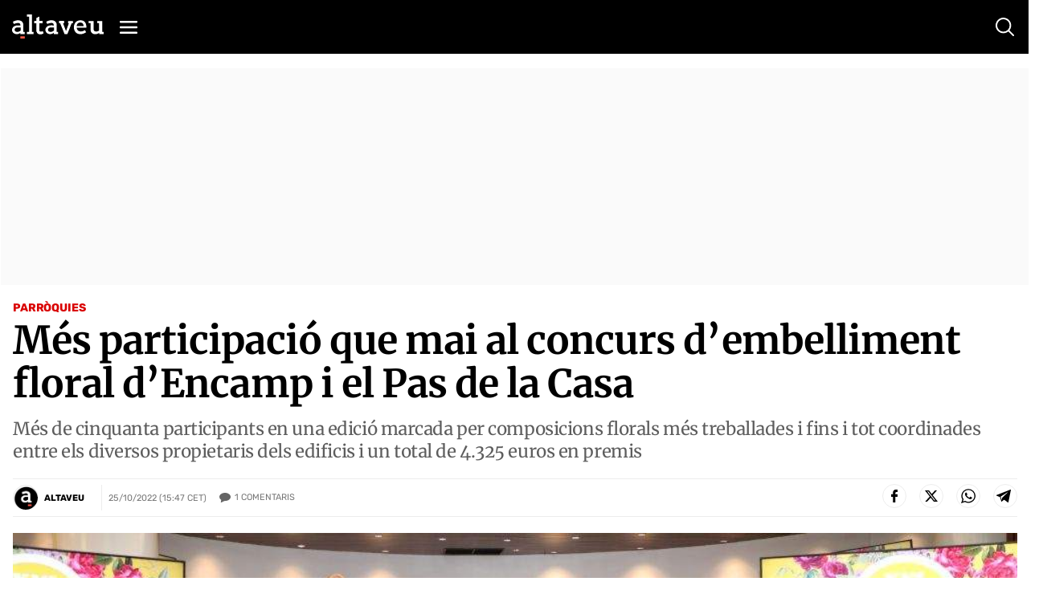

--- FILE ---
content_type: text/html; charset=utf-8
request_url: https://www.google.com/recaptcha/api2/anchor?ar=1&k=6Lei0OUUAAAAAEYVQT4WBvUw6QpnX7iQv47QGJe-&co=aHR0cHM6Ly93d3cuYWx0YXZldS5jb206NDQz&hl=en&v=PoyoqOPhxBO7pBk68S4YbpHZ&size=normal&anchor-ms=20000&execute-ms=30000&cb=vjf52jwl29jd
body_size: 49431
content:
<!DOCTYPE HTML><html dir="ltr" lang="en"><head><meta http-equiv="Content-Type" content="text/html; charset=UTF-8">
<meta http-equiv="X-UA-Compatible" content="IE=edge">
<title>reCAPTCHA</title>
<style type="text/css">
/* cyrillic-ext */
@font-face {
  font-family: 'Roboto';
  font-style: normal;
  font-weight: 400;
  font-stretch: 100%;
  src: url(//fonts.gstatic.com/s/roboto/v48/KFO7CnqEu92Fr1ME7kSn66aGLdTylUAMa3GUBHMdazTgWw.woff2) format('woff2');
  unicode-range: U+0460-052F, U+1C80-1C8A, U+20B4, U+2DE0-2DFF, U+A640-A69F, U+FE2E-FE2F;
}
/* cyrillic */
@font-face {
  font-family: 'Roboto';
  font-style: normal;
  font-weight: 400;
  font-stretch: 100%;
  src: url(//fonts.gstatic.com/s/roboto/v48/KFO7CnqEu92Fr1ME7kSn66aGLdTylUAMa3iUBHMdazTgWw.woff2) format('woff2');
  unicode-range: U+0301, U+0400-045F, U+0490-0491, U+04B0-04B1, U+2116;
}
/* greek-ext */
@font-face {
  font-family: 'Roboto';
  font-style: normal;
  font-weight: 400;
  font-stretch: 100%;
  src: url(//fonts.gstatic.com/s/roboto/v48/KFO7CnqEu92Fr1ME7kSn66aGLdTylUAMa3CUBHMdazTgWw.woff2) format('woff2');
  unicode-range: U+1F00-1FFF;
}
/* greek */
@font-face {
  font-family: 'Roboto';
  font-style: normal;
  font-weight: 400;
  font-stretch: 100%;
  src: url(//fonts.gstatic.com/s/roboto/v48/KFO7CnqEu92Fr1ME7kSn66aGLdTylUAMa3-UBHMdazTgWw.woff2) format('woff2');
  unicode-range: U+0370-0377, U+037A-037F, U+0384-038A, U+038C, U+038E-03A1, U+03A3-03FF;
}
/* math */
@font-face {
  font-family: 'Roboto';
  font-style: normal;
  font-weight: 400;
  font-stretch: 100%;
  src: url(//fonts.gstatic.com/s/roboto/v48/KFO7CnqEu92Fr1ME7kSn66aGLdTylUAMawCUBHMdazTgWw.woff2) format('woff2');
  unicode-range: U+0302-0303, U+0305, U+0307-0308, U+0310, U+0312, U+0315, U+031A, U+0326-0327, U+032C, U+032F-0330, U+0332-0333, U+0338, U+033A, U+0346, U+034D, U+0391-03A1, U+03A3-03A9, U+03B1-03C9, U+03D1, U+03D5-03D6, U+03F0-03F1, U+03F4-03F5, U+2016-2017, U+2034-2038, U+203C, U+2040, U+2043, U+2047, U+2050, U+2057, U+205F, U+2070-2071, U+2074-208E, U+2090-209C, U+20D0-20DC, U+20E1, U+20E5-20EF, U+2100-2112, U+2114-2115, U+2117-2121, U+2123-214F, U+2190, U+2192, U+2194-21AE, U+21B0-21E5, U+21F1-21F2, U+21F4-2211, U+2213-2214, U+2216-22FF, U+2308-230B, U+2310, U+2319, U+231C-2321, U+2336-237A, U+237C, U+2395, U+239B-23B7, U+23D0, U+23DC-23E1, U+2474-2475, U+25AF, U+25B3, U+25B7, U+25BD, U+25C1, U+25CA, U+25CC, U+25FB, U+266D-266F, U+27C0-27FF, U+2900-2AFF, U+2B0E-2B11, U+2B30-2B4C, U+2BFE, U+3030, U+FF5B, U+FF5D, U+1D400-1D7FF, U+1EE00-1EEFF;
}
/* symbols */
@font-face {
  font-family: 'Roboto';
  font-style: normal;
  font-weight: 400;
  font-stretch: 100%;
  src: url(//fonts.gstatic.com/s/roboto/v48/KFO7CnqEu92Fr1ME7kSn66aGLdTylUAMaxKUBHMdazTgWw.woff2) format('woff2');
  unicode-range: U+0001-000C, U+000E-001F, U+007F-009F, U+20DD-20E0, U+20E2-20E4, U+2150-218F, U+2190, U+2192, U+2194-2199, U+21AF, U+21E6-21F0, U+21F3, U+2218-2219, U+2299, U+22C4-22C6, U+2300-243F, U+2440-244A, U+2460-24FF, U+25A0-27BF, U+2800-28FF, U+2921-2922, U+2981, U+29BF, U+29EB, U+2B00-2BFF, U+4DC0-4DFF, U+FFF9-FFFB, U+10140-1018E, U+10190-1019C, U+101A0, U+101D0-101FD, U+102E0-102FB, U+10E60-10E7E, U+1D2C0-1D2D3, U+1D2E0-1D37F, U+1F000-1F0FF, U+1F100-1F1AD, U+1F1E6-1F1FF, U+1F30D-1F30F, U+1F315, U+1F31C, U+1F31E, U+1F320-1F32C, U+1F336, U+1F378, U+1F37D, U+1F382, U+1F393-1F39F, U+1F3A7-1F3A8, U+1F3AC-1F3AF, U+1F3C2, U+1F3C4-1F3C6, U+1F3CA-1F3CE, U+1F3D4-1F3E0, U+1F3ED, U+1F3F1-1F3F3, U+1F3F5-1F3F7, U+1F408, U+1F415, U+1F41F, U+1F426, U+1F43F, U+1F441-1F442, U+1F444, U+1F446-1F449, U+1F44C-1F44E, U+1F453, U+1F46A, U+1F47D, U+1F4A3, U+1F4B0, U+1F4B3, U+1F4B9, U+1F4BB, U+1F4BF, U+1F4C8-1F4CB, U+1F4D6, U+1F4DA, U+1F4DF, U+1F4E3-1F4E6, U+1F4EA-1F4ED, U+1F4F7, U+1F4F9-1F4FB, U+1F4FD-1F4FE, U+1F503, U+1F507-1F50B, U+1F50D, U+1F512-1F513, U+1F53E-1F54A, U+1F54F-1F5FA, U+1F610, U+1F650-1F67F, U+1F687, U+1F68D, U+1F691, U+1F694, U+1F698, U+1F6AD, U+1F6B2, U+1F6B9-1F6BA, U+1F6BC, U+1F6C6-1F6CF, U+1F6D3-1F6D7, U+1F6E0-1F6EA, U+1F6F0-1F6F3, U+1F6F7-1F6FC, U+1F700-1F7FF, U+1F800-1F80B, U+1F810-1F847, U+1F850-1F859, U+1F860-1F887, U+1F890-1F8AD, U+1F8B0-1F8BB, U+1F8C0-1F8C1, U+1F900-1F90B, U+1F93B, U+1F946, U+1F984, U+1F996, U+1F9E9, U+1FA00-1FA6F, U+1FA70-1FA7C, U+1FA80-1FA89, U+1FA8F-1FAC6, U+1FACE-1FADC, U+1FADF-1FAE9, U+1FAF0-1FAF8, U+1FB00-1FBFF;
}
/* vietnamese */
@font-face {
  font-family: 'Roboto';
  font-style: normal;
  font-weight: 400;
  font-stretch: 100%;
  src: url(//fonts.gstatic.com/s/roboto/v48/KFO7CnqEu92Fr1ME7kSn66aGLdTylUAMa3OUBHMdazTgWw.woff2) format('woff2');
  unicode-range: U+0102-0103, U+0110-0111, U+0128-0129, U+0168-0169, U+01A0-01A1, U+01AF-01B0, U+0300-0301, U+0303-0304, U+0308-0309, U+0323, U+0329, U+1EA0-1EF9, U+20AB;
}
/* latin-ext */
@font-face {
  font-family: 'Roboto';
  font-style: normal;
  font-weight: 400;
  font-stretch: 100%;
  src: url(//fonts.gstatic.com/s/roboto/v48/KFO7CnqEu92Fr1ME7kSn66aGLdTylUAMa3KUBHMdazTgWw.woff2) format('woff2');
  unicode-range: U+0100-02BA, U+02BD-02C5, U+02C7-02CC, U+02CE-02D7, U+02DD-02FF, U+0304, U+0308, U+0329, U+1D00-1DBF, U+1E00-1E9F, U+1EF2-1EFF, U+2020, U+20A0-20AB, U+20AD-20C0, U+2113, U+2C60-2C7F, U+A720-A7FF;
}
/* latin */
@font-face {
  font-family: 'Roboto';
  font-style: normal;
  font-weight: 400;
  font-stretch: 100%;
  src: url(//fonts.gstatic.com/s/roboto/v48/KFO7CnqEu92Fr1ME7kSn66aGLdTylUAMa3yUBHMdazQ.woff2) format('woff2');
  unicode-range: U+0000-00FF, U+0131, U+0152-0153, U+02BB-02BC, U+02C6, U+02DA, U+02DC, U+0304, U+0308, U+0329, U+2000-206F, U+20AC, U+2122, U+2191, U+2193, U+2212, U+2215, U+FEFF, U+FFFD;
}
/* cyrillic-ext */
@font-face {
  font-family: 'Roboto';
  font-style: normal;
  font-weight: 500;
  font-stretch: 100%;
  src: url(//fonts.gstatic.com/s/roboto/v48/KFO7CnqEu92Fr1ME7kSn66aGLdTylUAMa3GUBHMdazTgWw.woff2) format('woff2');
  unicode-range: U+0460-052F, U+1C80-1C8A, U+20B4, U+2DE0-2DFF, U+A640-A69F, U+FE2E-FE2F;
}
/* cyrillic */
@font-face {
  font-family: 'Roboto';
  font-style: normal;
  font-weight: 500;
  font-stretch: 100%;
  src: url(//fonts.gstatic.com/s/roboto/v48/KFO7CnqEu92Fr1ME7kSn66aGLdTylUAMa3iUBHMdazTgWw.woff2) format('woff2');
  unicode-range: U+0301, U+0400-045F, U+0490-0491, U+04B0-04B1, U+2116;
}
/* greek-ext */
@font-face {
  font-family: 'Roboto';
  font-style: normal;
  font-weight: 500;
  font-stretch: 100%;
  src: url(//fonts.gstatic.com/s/roboto/v48/KFO7CnqEu92Fr1ME7kSn66aGLdTylUAMa3CUBHMdazTgWw.woff2) format('woff2');
  unicode-range: U+1F00-1FFF;
}
/* greek */
@font-face {
  font-family: 'Roboto';
  font-style: normal;
  font-weight: 500;
  font-stretch: 100%;
  src: url(//fonts.gstatic.com/s/roboto/v48/KFO7CnqEu92Fr1ME7kSn66aGLdTylUAMa3-UBHMdazTgWw.woff2) format('woff2');
  unicode-range: U+0370-0377, U+037A-037F, U+0384-038A, U+038C, U+038E-03A1, U+03A3-03FF;
}
/* math */
@font-face {
  font-family: 'Roboto';
  font-style: normal;
  font-weight: 500;
  font-stretch: 100%;
  src: url(//fonts.gstatic.com/s/roboto/v48/KFO7CnqEu92Fr1ME7kSn66aGLdTylUAMawCUBHMdazTgWw.woff2) format('woff2');
  unicode-range: U+0302-0303, U+0305, U+0307-0308, U+0310, U+0312, U+0315, U+031A, U+0326-0327, U+032C, U+032F-0330, U+0332-0333, U+0338, U+033A, U+0346, U+034D, U+0391-03A1, U+03A3-03A9, U+03B1-03C9, U+03D1, U+03D5-03D6, U+03F0-03F1, U+03F4-03F5, U+2016-2017, U+2034-2038, U+203C, U+2040, U+2043, U+2047, U+2050, U+2057, U+205F, U+2070-2071, U+2074-208E, U+2090-209C, U+20D0-20DC, U+20E1, U+20E5-20EF, U+2100-2112, U+2114-2115, U+2117-2121, U+2123-214F, U+2190, U+2192, U+2194-21AE, U+21B0-21E5, U+21F1-21F2, U+21F4-2211, U+2213-2214, U+2216-22FF, U+2308-230B, U+2310, U+2319, U+231C-2321, U+2336-237A, U+237C, U+2395, U+239B-23B7, U+23D0, U+23DC-23E1, U+2474-2475, U+25AF, U+25B3, U+25B7, U+25BD, U+25C1, U+25CA, U+25CC, U+25FB, U+266D-266F, U+27C0-27FF, U+2900-2AFF, U+2B0E-2B11, U+2B30-2B4C, U+2BFE, U+3030, U+FF5B, U+FF5D, U+1D400-1D7FF, U+1EE00-1EEFF;
}
/* symbols */
@font-face {
  font-family: 'Roboto';
  font-style: normal;
  font-weight: 500;
  font-stretch: 100%;
  src: url(//fonts.gstatic.com/s/roboto/v48/KFO7CnqEu92Fr1ME7kSn66aGLdTylUAMaxKUBHMdazTgWw.woff2) format('woff2');
  unicode-range: U+0001-000C, U+000E-001F, U+007F-009F, U+20DD-20E0, U+20E2-20E4, U+2150-218F, U+2190, U+2192, U+2194-2199, U+21AF, U+21E6-21F0, U+21F3, U+2218-2219, U+2299, U+22C4-22C6, U+2300-243F, U+2440-244A, U+2460-24FF, U+25A0-27BF, U+2800-28FF, U+2921-2922, U+2981, U+29BF, U+29EB, U+2B00-2BFF, U+4DC0-4DFF, U+FFF9-FFFB, U+10140-1018E, U+10190-1019C, U+101A0, U+101D0-101FD, U+102E0-102FB, U+10E60-10E7E, U+1D2C0-1D2D3, U+1D2E0-1D37F, U+1F000-1F0FF, U+1F100-1F1AD, U+1F1E6-1F1FF, U+1F30D-1F30F, U+1F315, U+1F31C, U+1F31E, U+1F320-1F32C, U+1F336, U+1F378, U+1F37D, U+1F382, U+1F393-1F39F, U+1F3A7-1F3A8, U+1F3AC-1F3AF, U+1F3C2, U+1F3C4-1F3C6, U+1F3CA-1F3CE, U+1F3D4-1F3E0, U+1F3ED, U+1F3F1-1F3F3, U+1F3F5-1F3F7, U+1F408, U+1F415, U+1F41F, U+1F426, U+1F43F, U+1F441-1F442, U+1F444, U+1F446-1F449, U+1F44C-1F44E, U+1F453, U+1F46A, U+1F47D, U+1F4A3, U+1F4B0, U+1F4B3, U+1F4B9, U+1F4BB, U+1F4BF, U+1F4C8-1F4CB, U+1F4D6, U+1F4DA, U+1F4DF, U+1F4E3-1F4E6, U+1F4EA-1F4ED, U+1F4F7, U+1F4F9-1F4FB, U+1F4FD-1F4FE, U+1F503, U+1F507-1F50B, U+1F50D, U+1F512-1F513, U+1F53E-1F54A, U+1F54F-1F5FA, U+1F610, U+1F650-1F67F, U+1F687, U+1F68D, U+1F691, U+1F694, U+1F698, U+1F6AD, U+1F6B2, U+1F6B9-1F6BA, U+1F6BC, U+1F6C6-1F6CF, U+1F6D3-1F6D7, U+1F6E0-1F6EA, U+1F6F0-1F6F3, U+1F6F7-1F6FC, U+1F700-1F7FF, U+1F800-1F80B, U+1F810-1F847, U+1F850-1F859, U+1F860-1F887, U+1F890-1F8AD, U+1F8B0-1F8BB, U+1F8C0-1F8C1, U+1F900-1F90B, U+1F93B, U+1F946, U+1F984, U+1F996, U+1F9E9, U+1FA00-1FA6F, U+1FA70-1FA7C, U+1FA80-1FA89, U+1FA8F-1FAC6, U+1FACE-1FADC, U+1FADF-1FAE9, U+1FAF0-1FAF8, U+1FB00-1FBFF;
}
/* vietnamese */
@font-face {
  font-family: 'Roboto';
  font-style: normal;
  font-weight: 500;
  font-stretch: 100%;
  src: url(//fonts.gstatic.com/s/roboto/v48/KFO7CnqEu92Fr1ME7kSn66aGLdTylUAMa3OUBHMdazTgWw.woff2) format('woff2');
  unicode-range: U+0102-0103, U+0110-0111, U+0128-0129, U+0168-0169, U+01A0-01A1, U+01AF-01B0, U+0300-0301, U+0303-0304, U+0308-0309, U+0323, U+0329, U+1EA0-1EF9, U+20AB;
}
/* latin-ext */
@font-face {
  font-family: 'Roboto';
  font-style: normal;
  font-weight: 500;
  font-stretch: 100%;
  src: url(//fonts.gstatic.com/s/roboto/v48/KFO7CnqEu92Fr1ME7kSn66aGLdTylUAMa3KUBHMdazTgWw.woff2) format('woff2');
  unicode-range: U+0100-02BA, U+02BD-02C5, U+02C7-02CC, U+02CE-02D7, U+02DD-02FF, U+0304, U+0308, U+0329, U+1D00-1DBF, U+1E00-1E9F, U+1EF2-1EFF, U+2020, U+20A0-20AB, U+20AD-20C0, U+2113, U+2C60-2C7F, U+A720-A7FF;
}
/* latin */
@font-face {
  font-family: 'Roboto';
  font-style: normal;
  font-weight: 500;
  font-stretch: 100%;
  src: url(//fonts.gstatic.com/s/roboto/v48/KFO7CnqEu92Fr1ME7kSn66aGLdTylUAMa3yUBHMdazQ.woff2) format('woff2');
  unicode-range: U+0000-00FF, U+0131, U+0152-0153, U+02BB-02BC, U+02C6, U+02DA, U+02DC, U+0304, U+0308, U+0329, U+2000-206F, U+20AC, U+2122, U+2191, U+2193, U+2212, U+2215, U+FEFF, U+FFFD;
}
/* cyrillic-ext */
@font-face {
  font-family: 'Roboto';
  font-style: normal;
  font-weight: 900;
  font-stretch: 100%;
  src: url(//fonts.gstatic.com/s/roboto/v48/KFO7CnqEu92Fr1ME7kSn66aGLdTylUAMa3GUBHMdazTgWw.woff2) format('woff2');
  unicode-range: U+0460-052F, U+1C80-1C8A, U+20B4, U+2DE0-2DFF, U+A640-A69F, U+FE2E-FE2F;
}
/* cyrillic */
@font-face {
  font-family: 'Roboto';
  font-style: normal;
  font-weight: 900;
  font-stretch: 100%;
  src: url(//fonts.gstatic.com/s/roboto/v48/KFO7CnqEu92Fr1ME7kSn66aGLdTylUAMa3iUBHMdazTgWw.woff2) format('woff2');
  unicode-range: U+0301, U+0400-045F, U+0490-0491, U+04B0-04B1, U+2116;
}
/* greek-ext */
@font-face {
  font-family: 'Roboto';
  font-style: normal;
  font-weight: 900;
  font-stretch: 100%;
  src: url(//fonts.gstatic.com/s/roboto/v48/KFO7CnqEu92Fr1ME7kSn66aGLdTylUAMa3CUBHMdazTgWw.woff2) format('woff2');
  unicode-range: U+1F00-1FFF;
}
/* greek */
@font-face {
  font-family: 'Roboto';
  font-style: normal;
  font-weight: 900;
  font-stretch: 100%;
  src: url(//fonts.gstatic.com/s/roboto/v48/KFO7CnqEu92Fr1ME7kSn66aGLdTylUAMa3-UBHMdazTgWw.woff2) format('woff2');
  unicode-range: U+0370-0377, U+037A-037F, U+0384-038A, U+038C, U+038E-03A1, U+03A3-03FF;
}
/* math */
@font-face {
  font-family: 'Roboto';
  font-style: normal;
  font-weight: 900;
  font-stretch: 100%;
  src: url(//fonts.gstatic.com/s/roboto/v48/KFO7CnqEu92Fr1ME7kSn66aGLdTylUAMawCUBHMdazTgWw.woff2) format('woff2');
  unicode-range: U+0302-0303, U+0305, U+0307-0308, U+0310, U+0312, U+0315, U+031A, U+0326-0327, U+032C, U+032F-0330, U+0332-0333, U+0338, U+033A, U+0346, U+034D, U+0391-03A1, U+03A3-03A9, U+03B1-03C9, U+03D1, U+03D5-03D6, U+03F0-03F1, U+03F4-03F5, U+2016-2017, U+2034-2038, U+203C, U+2040, U+2043, U+2047, U+2050, U+2057, U+205F, U+2070-2071, U+2074-208E, U+2090-209C, U+20D0-20DC, U+20E1, U+20E5-20EF, U+2100-2112, U+2114-2115, U+2117-2121, U+2123-214F, U+2190, U+2192, U+2194-21AE, U+21B0-21E5, U+21F1-21F2, U+21F4-2211, U+2213-2214, U+2216-22FF, U+2308-230B, U+2310, U+2319, U+231C-2321, U+2336-237A, U+237C, U+2395, U+239B-23B7, U+23D0, U+23DC-23E1, U+2474-2475, U+25AF, U+25B3, U+25B7, U+25BD, U+25C1, U+25CA, U+25CC, U+25FB, U+266D-266F, U+27C0-27FF, U+2900-2AFF, U+2B0E-2B11, U+2B30-2B4C, U+2BFE, U+3030, U+FF5B, U+FF5D, U+1D400-1D7FF, U+1EE00-1EEFF;
}
/* symbols */
@font-face {
  font-family: 'Roboto';
  font-style: normal;
  font-weight: 900;
  font-stretch: 100%;
  src: url(//fonts.gstatic.com/s/roboto/v48/KFO7CnqEu92Fr1ME7kSn66aGLdTylUAMaxKUBHMdazTgWw.woff2) format('woff2');
  unicode-range: U+0001-000C, U+000E-001F, U+007F-009F, U+20DD-20E0, U+20E2-20E4, U+2150-218F, U+2190, U+2192, U+2194-2199, U+21AF, U+21E6-21F0, U+21F3, U+2218-2219, U+2299, U+22C4-22C6, U+2300-243F, U+2440-244A, U+2460-24FF, U+25A0-27BF, U+2800-28FF, U+2921-2922, U+2981, U+29BF, U+29EB, U+2B00-2BFF, U+4DC0-4DFF, U+FFF9-FFFB, U+10140-1018E, U+10190-1019C, U+101A0, U+101D0-101FD, U+102E0-102FB, U+10E60-10E7E, U+1D2C0-1D2D3, U+1D2E0-1D37F, U+1F000-1F0FF, U+1F100-1F1AD, U+1F1E6-1F1FF, U+1F30D-1F30F, U+1F315, U+1F31C, U+1F31E, U+1F320-1F32C, U+1F336, U+1F378, U+1F37D, U+1F382, U+1F393-1F39F, U+1F3A7-1F3A8, U+1F3AC-1F3AF, U+1F3C2, U+1F3C4-1F3C6, U+1F3CA-1F3CE, U+1F3D4-1F3E0, U+1F3ED, U+1F3F1-1F3F3, U+1F3F5-1F3F7, U+1F408, U+1F415, U+1F41F, U+1F426, U+1F43F, U+1F441-1F442, U+1F444, U+1F446-1F449, U+1F44C-1F44E, U+1F453, U+1F46A, U+1F47D, U+1F4A3, U+1F4B0, U+1F4B3, U+1F4B9, U+1F4BB, U+1F4BF, U+1F4C8-1F4CB, U+1F4D6, U+1F4DA, U+1F4DF, U+1F4E3-1F4E6, U+1F4EA-1F4ED, U+1F4F7, U+1F4F9-1F4FB, U+1F4FD-1F4FE, U+1F503, U+1F507-1F50B, U+1F50D, U+1F512-1F513, U+1F53E-1F54A, U+1F54F-1F5FA, U+1F610, U+1F650-1F67F, U+1F687, U+1F68D, U+1F691, U+1F694, U+1F698, U+1F6AD, U+1F6B2, U+1F6B9-1F6BA, U+1F6BC, U+1F6C6-1F6CF, U+1F6D3-1F6D7, U+1F6E0-1F6EA, U+1F6F0-1F6F3, U+1F6F7-1F6FC, U+1F700-1F7FF, U+1F800-1F80B, U+1F810-1F847, U+1F850-1F859, U+1F860-1F887, U+1F890-1F8AD, U+1F8B0-1F8BB, U+1F8C0-1F8C1, U+1F900-1F90B, U+1F93B, U+1F946, U+1F984, U+1F996, U+1F9E9, U+1FA00-1FA6F, U+1FA70-1FA7C, U+1FA80-1FA89, U+1FA8F-1FAC6, U+1FACE-1FADC, U+1FADF-1FAE9, U+1FAF0-1FAF8, U+1FB00-1FBFF;
}
/* vietnamese */
@font-face {
  font-family: 'Roboto';
  font-style: normal;
  font-weight: 900;
  font-stretch: 100%;
  src: url(//fonts.gstatic.com/s/roboto/v48/KFO7CnqEu92Fr1ME7kSn66aGLdTylUAMa3OUBHMdazTgWw.woff2) format('woff2');
  unicode-range: U+0102-0103, U+0110-0111, U+0128-0129, U+0168-0169, U+01A0-01A1, U+01AF-01B0, U+0300-0301, U+0303-0304, U+0308-0309, U+0323, U+0329, U+1EA0-1EF9, U+20AB;
}
/* latin-ext */
@font-face {
  font-family: 'Roboto';
  font-style: normal;
  font-weight: 900;
  font-stretch: 100%;
  src: url(//fonts.gstatic.com/s/roboto/v48/KFO7CnqEu92Fr1ME7kSn66aGLdTylUAMa3KUBHMdazTgWw.woff2) format('woff2');
  unicode-range: U+0100-02BA, U+02BD-02C5, U+02C7-02CC, U+02CE-02D7, U+02DD-02FF, U+0304, U+0308, U+0329, U+1D00-1DBF, U+1E00-1E9F, U+1EF2-1EFF, U+2020, U+20A0-20AB, U+20AD-20C0, U+2113, U+2C60-2C7F, U+A720-A7FF;
}
/* latin */
@font-face {
  font-family: 'Roboto';
  font-style: normal;
  font-weight: 900;
  font-stretch: 100%;
  src: url(//fonts.gstatic.com/s/roboto/v48/KFO7CnqEu92Fr1ME7kSn66aGLdTylUAMa3yUBHMdazQ.woff2) format('woff2');
  unicode-range: U+0000-00FF, U+0131, U+0152-0153, U+02BB-02BC, U+02C6, U+02DA, U+02DC, U+0304, U+0308, U+0329, U+2000-206F, U+20AC, U+2122, U+2191, U+2193, U+2212, U+2215, U+FEFF, U+FFFD;
}

</style>
<link rel="stylesheet" type="text/css" href="https://www.gstatic.com/recaptcha/releases/PoyoqOPhxBO7pBk68S4YbpHZ/styles__ltr.css">
<script nonce="i71Sm89jOYr3EEpkbfLuQg" type="text/javascript">window['__recaptcha_api'] = 'https://www.google.com/recaptcha/api2/';</script>
<script type="text/javascript" src="https://www.gstatic.com/recaptcha/releases/PoyoqOPhxBO7pBk68S4YbpHZ/recaptcha__en.js" nonce="i71Sm89jOYr3EEpkbfLuQg">
      
    </script></head>
<body><div id="rc-anchor-alert" class="rc-anchor-alert"></div>
<input type="hidden" id="recaptcha-token" value="[base64]">
<script type="text/javascript" nonce="i71Sm89jOYr3EEpkbfLuQg">
      recaptcha.anchor.Main.init("[\x22ainput\x22,[\x22bgdata\x22,\x22\x22,\[base64]/[base64]/[base64]/[base64]/[base64]/UltsKytdPUU6KEU8MjA0OD9SW2wrK109RT4+NnwxOTI6KChFJjY0NTEyKT09NTUyOTYmJk0rMTxjLmxlbmd0aCYmKGMuY2hhckNvZGVBdChNKzEpJjY0NTEyKT09NTYzMjA/[base64]/[base64]/[base64]/[base64]/[base64]/[base64]/[base64]\x22,\[base64]\x22,\x22bkpRw7bDrsKkb0EtW8OZwqYXw4oFw4Q2Ai5FTyMQAcKqQMOXwrrDtcKpwo/Cu1zDq8OHFcKfO8KhEcKTw7bDmcKcw5jClS7CmRkPJV9WVE/DlMOMe8OjIsKAHsKgwoMwCnxSblPCmw/CjFRMwozDum5+dMKtwr/[base64]/Dq3Evw7PCs8KwwppfwqRSJcOOw6/Cp8KrBsONGsK4worCvcK2w4hzw4TCncK/w7tsdcK+Z8OhJcO8w7TCn07CvcO7NCzDtUHCqlw0wrjCjMKkKcODwpUzwrkkIlYvwqoFBcKjw44NNVMDwoEgwoPDt1jCn8KePnwSw5XCqSpmGMOUwr/[base64]/DlhzDj3kzKsOWFTLDksOAwojCgnkgwo3DnwR+B8ORJHszQFLChMKWwqZERyLDjMO4wrjCscK7w7YpwrHDu8ORw6/[base64]/DtsKOwopiwohYAnjDnsKywrUsIEIAIMKEw6vDucKOCsOgMMKWw4cdGMOfw6nDhsO2MiZcw6DClQlxXih4w4vCscOoDsK3cifDl39OwrpgAFfCjcO2w5liej5hVMOywotCU8KjAMKtwrNOw75/SzfCsGQCwpnDtMKTa24Rw5MRwpQdWcKUw6zCklLDp8OnX8O/woPCmEcqGC/Du8OewoLCuUPDvkEDw70UFm7ChsOkwr4Yb8ObdsKkC297w7vDrmwlw7xyV1/DqMOpHUZEwoVnwoLCn8OWw61JwpjCiMOvYMKZw6slRT10ORVyWMKZI8K2woY/wr08w5t2fsO/TiBGGzsZw4rCqhfDt8OWPjkwYlFEw7bCiHttXxt3ImrDvFfCizEqYGMAwoPDvX/CiB54U0wkTUAHOsKow5caIgXCi8Oyw7J0wpA7ZMKFLcOwFwBrP8O/wo5+w49Iw4LCgcOuQcOsNHbDgMO7BcK8wrHCsRhtw5jDvWrCmirCs8OAw5rDsMOrwq8Sw6gVJUsbwqkPIgUjwpfDhsOJdsK/w47Cv8KMw6c1J8K6PhBdw60fAcKYw6kQw7pYccKQwrlGw4QhwrzCpMKmKyvDgynCscOQw6XDllVEAMKYw5/DqSsJNEfDn3cxw786LMOfwrZVekfDosK6dDw/w4NmR8KPw5PDrcK9GsK0bMKIw4TDucK8aBBTw7IyW8KLdsO4wo/[base64]/[base64]/Dv8OLw4nDicOJU3hFEFpqGW85HMOyw7/[base64]/[base64]/[base64]/[base64]/DtRDDo8KQwpPCusOFwpN6w7x2BUfDi1/CuxzDsAnDmwHCnsOeIsKZesKxw5nDpkUUVnLChcOzwqE0w49cZzXCk0A/[base64]/w53DgybCiXfCsgjCh2TDkhlNwpPDhEzCicOxYB9MLsK7wrhVw5sow4DDjClhw7VkKcKcWynCrMK0HsObfUnCqxrDjg0DOTY7DMOaLcO9w5Uaw6MDGMO4wqvClW0dHW/DgcKmwql5PsOMSGbCrMKKwp7CicKSw6xPwoFgGHJXCgTCml3CpkjDtlvCsMKMWcO7RsOYCEXDgMORDXjDhXhOXVPDucKSI8O2woQFbl06aMO2bcKowqwvVcKAw5rChEg2BDjCjgNzwoYVwrfDiXzDqypsw4BqwoHCsXDCmMKnRcKmwp/ClG5swpLDvhRONsKhSmwTw598w5QAw7J1wpFPMMOfNcOQWsO7cMOsKsOGw5bDtUPCp0XCiMKcwoHDn8KhWV/DoAgvwrzChMOvwpfCh8KzEyA2wqFYwrXDkQIjBcOaw7fCiRZKwqRcw7Ayd8Ohwo3Dl0wNZWBYKsKmJ8Opwoo2WMOUS27CiMKoH8OTNsONwolRVMOiUMOww7RFQUHCuyPDr0A6w4tIBHHDn8KHIcK9wqUNSMKSesKhNH7CmcOuUcKvw5fDncK4HmNCwr8Two/DjGpswpDDowVPwr/[base64]/DqMOAXnjCkj3DmCo5FMKDw5McwroOwopSw7U/woJww4ADN3QDw51lw5BMGGzDvsKrUMKtKMKZYsKTTsOiPlbCo3Rhw4lkeyHCp8OPEFobQsKneTPCr8OUdMOXwrLDoMKlQA7DrMKjHDvCjsK8w7LCpMORwq4TY8K8w7UuBi3DmhrDtE/DucO7aMKDCcO/U3JEwrvDrgVcwrfCiBMOa8Oow7FvD3wQw5vDisK/[base64]/bsOfeMOqKUnCicKJw5wbw4h9GHpff8K8woYUw4UzwpUjVsKyw5MGwqtddcOZMcOow4cwwpXCrk3CocK+w7/DjsK1NjoxccOzQxHCncOkwqZiwpPCkcKwJcKzw5DCnMO1wosfecKOw44aZzPCiTcbesKEw7DDo8Kvw7cXRnPDgBzDkMKHcW/DhAhYb8KnBjrDrcO0TcOsNMOVwrRkFMKuw5nChMKIw4bDtyNPNA/DggQSw5VMw5obYMK1wrzCrcKwwro/[base64]/[base64]/DiMOTV1Jcw6oAw5DDgjFew4/CuQ4gXCTCmRcuRsKZw5TDgEFPBMOyIUoCPsKjNyMuwobCj8KhIBDDqcO/woXDuiAJwoTDosOCw6A7wq7Dt8ORFcOuCmdWwr3Crz3DrEAwwqPCvy9gwpjDk8K9dEg6K8O2ODliW1nDosKpIcKKwp/DgMKkanI8wpl4McKPSsOnB8OBHsOoFMOHwrvDr8OVDXzDkBIgw4DDqsK/[base64]/D8OYGcOfw6/[base64]/[base64]/w5TDrMK7wqoYRcKZwo/Cph3Dn8K0w7HDhcO2QsObwrbCsMK7LMKBwrPCpMONYsKAw6pqV8Klw4nChMOmesKBOMOxJXDDsFk4wo1pw6XCn8ObRMKvw6PCqk9lwpbDocKswp4WOwXDn8KKW8KOwoTCnivCmRc3wrsGwoIMwoxDLTTDl2MOwqjDssKJbsKBRWjChcKYw7gVw7rDn3d1wptaYVXCl0/DgyA5w5hCwqpUwp4EZnDClcKWw5UQdk5KTVw/[base64]/w5LCmWfDp8Odw4Yow7rCsXjDvA4iSwvDjHMSUMOzG8KneMOtYsONE8OlZlzDt8KnOcKqw7/DkcKzJcKjw5x3P2vCsVPDgCbCtMOuw7FSNlPCk2rCiVhaw4sGw7xcw7FZfWpMwrFtO8ONwotSwotoW33CvsOBwrXDp8O3wqcQQy/DnjQUX8OySMORw70Sw7DCjMOaO8KOw5nDlCXDmh/CoRXCmFTDn8KkMlXDuxhSOCPCuMOqwoXDjsKnwq3CvMKHwpzDkjdoZARtw5TDrAtMQnQRHHBqecOewonDlhQWwp/CnCstwocEFsK5L8KowrPCv8OyBQ/CvsOnUkQgwo3CisO5UwgIw4kgc8O6wpXDhcOqwrktw4hXw53CocK7McOGHGA0HcOpwrAJwonCq8KAZMOUwqXDkGTDscOxYsKlVsKdw5MqwobDkjJrwpHDssOywo/ClWzCu8OmasKED29XJAUbYBtSw4VrIMKeIcOvw4XCrcOBw6/CuRTDrsK+KVfCoFjCi8Ovwp5sMAgUwrthw5V+w4/CmcOxw6LDuMKvUcOjIVocw7ogwrh1wq5Kw7fDpMO3cFbCkMKvZ2rCkxbCsAzDscOSw6HCtcO/XcOxQsOcw79qE8OwesODw5Uxb1DDlUjDp8OLw43DvFAtE8KKw45FVnkiHA5ww5rDqF7Dv1hzKVrDpkzCocKXw4vDmMO4w4PCsHxJwprDiVHDnMObw57DuVtAw7VHKsO7w4bCkGQtwp/[base64]/DjMOUwpPDi8K+Zx8nB3Nfw41Fw4Amw6/[base64]/Duk0vwrPDilh8w4N6woHCiH/[base64]/[base64]/CqR3CrVNoDVHDhcKOwrfDmcOIAUjCn2XCvcKDw6vDti7DjMOMw5p+ZzLCl1lyBnHCqMKJf3tSw7LDrsKCeEhibcKDVXPDvcKpWn/DksKfwq99aEoENcOmC8OOT1NIbEPDkiXDgTwqw6bCk8Kqw7ZICDDCv3kBMcKpw7/DrAHCj1/DmcObUsKww6kXWsK4KVJkw6FhMMOKKQdBwrzDv2QrbWVawqzDu20mwp4Zw5oZPnInTMOlw5VNw4dKfcKVw51bHMKDG8KhGB7DrsKYSSJNwqPCocOpew0qPTXCs8OPwrBjFxAzw5BAwobDj8O8KcOAw41ow6nDq0rClMKZwpzCuMKieMOlb8Ojwp/[base64]/f8OgwrbClUwew63DiMORwr4qWcKEOcOtw5Qww77CrA/DhsOxw4XDnsO4w4wmwpvDsMOidhVQwozCh8Kzw5NvWcOwF3pBw6YjMVnDtMOPwpNGdsOgKSx7wr3DvkNiITBxLMOqwqnDnwFDw6IkWMKzOsOzwqrDjVzDkiXClMO+UsOsQznCp8KYwpjCiGtRwqN9w6sjKMKIw58QdRDCn2ZzTRtiUMKGw7/[base64]/[base64]/DsnHDtF8EwpvCsRlZIytpwoglaF15wqrCiBfDh8KJJcOqX8KOWMO2wq3CqcKAZcOcwqbCvMOhZcOcw7PDuMKrHTnDkifDpyTDjypBKzgkwoXDhRXClsOxw7/CicKywqZAJMKtwrh2GgBewrMrwoBRwqfDgGcRwpDCpQgPGMOxwrXCosKCMFnCisOjKMOfAsK+aBwndU/Co8K3SMKhwp52w43Cryk4wowIw5XCusK+RXxGcyobwrHDsyPCmzvCqRHDrMKHE8K1w4DDhQDDtMK2ZTzDlhxww6YfZcO7wrXCm8OlAsOWwr3CiMKZHWfCrmfCkB/[base64]/CuyRfwqPCpmfDlChNSEUDw55iBsKmw4FFAA3CiMOQOcKHdsOGLsKveXsCTAPDpw7DjcOIeMKoX8Otw6/CmzLDjsKRZggpFRnCp8KJVTAgAHkQFcKaw6jDkzHCjmbCmzIuw5QHw6TCml7CuXNcIsOzwq3DoRzDjcKRMynCuCBtwrfDiMODwqBPwoAbYsOLwrLDlsOoBGFcZizDjCQXwpcUw4BaH8K2w5bDp8OPwqE/[base64]/wq/Dt8KiwrLDp8KTw6MUYcOEwpTChsK/VMKXw7kAUMKdw6jCuMOOV8K1JgHCjkHDscOhw45IQ0IsScOJw7fCk8Kiwp9ew5Fsw78xwpZ7woIww5hLJMK3DX4RwrTCncOewqTDvsKaRDE8wpHClsO/w7tbFQbCsMONwrMcXMK6UCF3N8KmCnxuw4hTHMOxAAp3ZsKlwrEEKcKqZzPCtF02w4hRwrjCjsOUw7jCgl3Cs8KwIsKZwoLClsK7VjLDssO6wqTCtQTDtFVZw5DDri8/w5cMTwHCisKVwrHDgkzDnmvClMONwpsaw6tJwrU0wp1dwr/DiW9pPsKQdMKyw5HCtANgw4RJwpM+HcO0wrTCkyvCucK2MsOGUMKDwrPDqVHDlihMw4zCm8OPwocswqZsw5LCt8OTdTPDiUtUF2/CvDPCuCLCnh9uADPCmMKfGhJXwqzCpRrDv8ONK8KtCU9bUMOcScK+w5PCvGvCg8KSS8O5w4fCrMOSw7ZaB3DClsKFw4cNw6/[base64]/Ci8Ofw4nCp3VtMyTChsKCw6tDc8KLwoluw4PDkBfDnTInw5sCw6cAwozDog5ew7YKKcKsXh1ifj7DgMK1Qh3DucKjwpRrwqNLw5/Ck8Kuw7YZe8O3w4sifWrDlMK2w4Mtw54GcMOLw49ULcKgwq/CtG3DlV/CqMOBwo1YenY1w4RFXsK/cnACwoc1E8KuworCkXFlLsKIRsK0ZMKVE8O0N3LDknHDo8KWV8O5JHpuw6FdIRrDrcKsw6wGU8KeKcK+w5PDuV/[base64]/SiRGdE/CvWZJw6bDucK0eMKqf8OVWQzCpsK3w4vDocKqw7puwq1pBn/ClRTDjAl/wqXDmUd+NnbDkQZmSyM6wpLDo8KAw69uw6DChMOtEsKCC8KwOMOUNE5OwqfDpjvChQrDni/ChnvCisO5DcO3WkwdAm5yNMOGw69bw5Qgf8K7wqzDkE57Hn8iw6HCiREhaSnCowIQwoXCukgvI8K4ScKzwr/DomJxwoUuw6HCvMKywo7CiSEVw4V3w6Bhwr7DlwJHw5g1WyRSwpQfCMOTw6LCtAA2w7UQe8Ouw5DChMKwwr7Dv25UdlQxIBnCvcK1RQPDlCk5WsKjBsKZw5YQw5TCicOHXxs/XsOfQ8KXdcOrw5JLw6zDssOeY8K/[base64]/XX8/[base64]/w5PCqMK5BMOMwp9Tw6jCoTnCscOTwrvDlcKYw7F+wqxEO0puwrUlBMODOsOfw7QZw77CvsOew6IUDRPCv8OQwo/[base64]/DvsOuasO3wozCujlSWMK7wrQBIcOhw5V1UMKUE8KDYTBWwonDkMKlwqDCoVRywpdlwqLDjiDDvsKgdGsxw49Iwr1tLD/Dp8OLfFbChxc5wphAw5I7UMKwah8Pw5bCjcOjNcKpw6Ebw49BU2sNOBbDhkA2LsOmfynDusOZZsK7dQwIN8OGK8KZw6XCnSLChsK2wp4JwpUYZl0Cw6XCrhtoXMO/wo1kwpXCj8K5UkMpw5vDoRJewr/[base64]/wrDClMKfOkLCk0DComrCpADCpcKQbnfDjnFYfMKFw5dKNcOtesKgw4wUw4nClm3DiDRkw4jDmsO/wpYrB8KnKAcVK8ORAGXCvT3DmcObZidcZcKDRj8Dwq1LQjHDmFZMK3DCvMKQwpoETz3CqFfChxPDtykiw7IPw5jDg8Odw53CtcK0w53DoEjChcKoCE7CvMO2PMK4wpV7BsKma8K2w6UVw6lhDR/[base64]/Xhw3w684W8KuwqTDhMO9wqBnQ8OOOW0YwqTCpCVXfMOrwpHChHEMSTZ/w5fDrMO2EMOHw4zCviJ9E8KyVHLDjgvCn0AAw7l1J8O5X8Kmw7/DpxHDuHshFcOfwo5vQcO/w4bDhsOPwqtNIDgGwqPCrsONZhF3VTfCvhUBdsOFf8KEeWBTw6PCoA3DksKOSMOBV8KROsOObsKyK8OywrxIwrFqIAXDqygZOHzDvSrDoAkIwo4oFjFcRDcuJg/DtMK9QsOUQMKxw4LDvAfChwbDrsOIwqXDmHZsw6DCrMOgw6wifcKBTsODwovCpz7CiDTDgj0qWcKqSHfDmQl9N8Kfw6oQw5JyYMKSRhQ/w5jCtxZuRywkw53DlMK/HjbCrsO/[base64]/Ds8Oyw57Dr8KIw7cRwodKwokMUsONw7Uwwr7DrsOew4UNw7DDpsKpYsOWLMOTPsOSaS4lwpFEw4s9IMKCwoMaQF3DocKoP8KMYQ/CicOiwrTDpg7CsMKQw5YKwpIcwroVw5jCswcQDMKFf21SAcOjw7xVOTYowoDCiTPDlTtDw5rDvFXCt3TCgU0fw5IBwqLDp2tLdULCjzHDgsKxw59EwqBYQsK2w5rDuk3DlMO7wrpzw4/DpcOkw6jCogDDscKOw74BFcO5YivCtcO0w4d3MEJ9w5wde8OwwpvChmPDqsOVwoHCvD3CksOBW0jDhW/[base64]/w4A0wpZ8w6vCmUVpKcOTw4heacOBw5HDlS8Ew4vDlinCjcKnQX/CmMKzYTcYwr5Qw5Bjw4pcUcK8f8OkeWbCrMOmCMKXXC4+BsOowqlrwphbNsOBQno3wp3CklwsIcKdM1vDiGrDgsKawrPCvXtbRMK1G8K7KiPCl8OVFQjCn8OZTUTCt8KVS0nDjMKBKSvDsAzDvybClxPDn1XCsDszwpDCssO+VcKTw5ERwq9pwrrCjMKBTnt9awNWwp/DhsKiw4kbwq7Cm2rCmAUNKGzCvMKxZgLDkcKVDmDDj8K7RgjDlzDDusObKBLClAPDisKiwoZ2UsOZCEw6w7JNwo7DnsK6w4xxJQAOwqLDgsKcEsKWw4nDqcOswrh/wrY4bgNPJ1zDsMKsdzvDmcO3wojCrlzCjSvCusKUA8KJw6BywovCkytuNxlVw6vDqSnCm8KIw63CoTdQwpkBwqJcN8Omw5XCr8OULsKVwqtSw41gw6Y/T2VQPCvCg3DDokjDtcOgFcKvHg0Jw7JnPsOcfxBCw5DDiMKyfUbDucKhGGVaaMKcD8OZMn/Dmm0Mw45wP3zCjSYQC0zCjsOoDsOHw6DDr1Eiw7Eew4Mewp3DnSQYwr7CrcK4w5xBwrDCsMOCw7EwC8OEworDnWIBYsKDIsOGIAMRwqJxVTzDucK+ScK5w4Y4Q8KmWn/DtW7CqsKVwo7Ch8KlwpR1OcKMQsKrwpbDv8Khw7Bhw77DqDPDtsKpwpsXZB1hBA4HwqnCo8Kte8OgecOyHjrCpn/CjcKuw6VWwrcWNMOabTlZw7nClMKbSlVUVybDlsOICiDChEgQWcKjPsKhJ1glwojDssKcw6rDggRYQ8OTw4/CmsKww6oCw4g0w7pywrrDqMOBWsO5CsOew78Vw5wEAMKwdTIJw5TCuxE1w5LCjwozwp/Di07CnnkOw5LCjMO/wqV1NDDDt8OMwpFcMcKGYcO7wpM1JcKZAhN9K1HCo8KXAMO8FMO0aAVRZ8OJCMK2eltebyXDhcOAw7paHcOMRG1LC2B1wr/CpcOlZzjDvxPDlXLDuinCmMOyw5Q4IMO/wqfCuQzCjMOXfQLDmGs6SR9uEsKqdsKPBDbDpw96w5EZTwTDn8Kzw4rDlsOPfCMYw6nDjAluYzTCgMKYwo/Cp8Oiw6bDqMKNw5nDucOGwptMS0HCqMKxG3MgLcOMw50aw4XDt8Opw7/Dq2TDocKOwpbCjcKnwr0ARMKDCVfDt8KYe8KwbcO3w7LDmToWwpdYwr8cT8KGJxbDlsKzw4DDon3DqcO5w4rCn8OtV0l2w6vChsKvw6vDo1tBwrt/e8K2w4gVDsOtwplvwr5Rc256XgPCjQBdOWliw4Q9wrnDlsOywqPDoCd3woVnwrgbE1EKwrDCj8OsZcOtAsKrVcKuKTI2woAlw5bDsFzCjjzCiUdmP8Kkwq5oKsOrwoFcwpvDrm/DjmIBwqjDv8K+w4PCj8OUB8OIwo3DlcKdwrlyeMKTUzlvw5bClcOhwpnCpVgrLTg4L8KXIm/CjMKJHi7DosKzw4nDmsKEw5zCi8O1Y8Otw6TDmMOZa8KTcMOKwosoLnvCu29lOsK/w4bDpsK0XcOIccOhw6B6LE/CuEbDshUfOSNVKT8sYwASwqdGwqARw6XCosOkNMOAw7TColhgLi4WBsOMLjnDjcKuw7TDosKZdnzCusO5LmDDgcK3LXrDoRJOwoDCjV1lwrLDqA4ceSTDgcO+N1YbdHJ6wo3DtFBuLgcUwqRiE8O1wqoNZcKNwoQXw4ElVcO2wr3CpnMbwoDCt1vCrsOBL3zDnsK/JcOqHsKOw5vDqcKKdzs6w5TDpCJNN8KxwqMhSjPCkDgpw4EVBUNMw73CsDFawqvCncO5ccKhw7DCgi/Cvlo/w7DCkwdib2VVB1LDlDp6CMORXg7DlsOlw5YMYSoywo4Gwq4MMVTCr8KEVXVSNUoRwpTDq8KsEDfCn3rDu3kBd8OJUMKAw4MzwqXCkcOWw5jChcOrw543HsOowqRNMMOew6jCqUPCusOmwrPChU0Ww63ChVbCjivCm8OKWifDsXF2w6/[base64]/w7BLWcKjw7BhwpnCvMOUw5DDmMK+wpjCgnPDhjzCjEPDpMOaWMKOcsOCb8OwwovDs8KTMz/ChkhvwqECwrECw7jCv8KWwrgzwpDCh3ArXFELwpoJw6rDnATClEFQw7/[base64]/awfDhcO1wo/ChMO5wqPDr8KDd8KXdXfDkcK7N8KRwrZjSD/Dn8OEwoUAW8OqwpzDtT1UGcO8YMOjwqfCisONORnCgcKMR8K6w4/DmDDCtDrDn8KITxMbwqXCqsOaSy0Jw69QwqwrMsO+wqJuFMKvwoDDix/DgxExMcKbw6bCsQN3w6DChgMhw41Xw4A+w6YvCnrDkwfCsUvDlcOvS8OHFsKxw6/CusOyw6I8wpjCssKhU8O9wpxvw6hcVRckHgAmwrXCgcKYDinDv8KEW8KINMKCGV/CgcO0wrrDh0EwXQ/[base64]/dcKOWm7DrMOnAA8JcsK4VU/Cm8KGS8K4W8OgwqhNSQ3DjMKYMcOMF8O5w7TDtsKVwrrDu2zCgWwEMsOyRlPDk8KKwpYnwojChMKfwqHCiC4Aw7cewrzCsHLDhD0IRylaDsOxw4fDk8KiGMKPYsOFWcORdH8AXwJxUMKYwo1Qbz/DgMKhwr/DqVsiw7LCok5oKcKjQTfDiMKQw5DDnsK4Vxh4T8KGaWfCmVwtwobCvcKLKcKUw7DCtgTCnDzCpWnDtC7Ck8Ohw6HDmcO8w4Ihwo7DqUvDhcKSOwU1w5s8wpLCuMOMwoDCmMKYwq1Mwp/DvMKDJkzCm0PCiFJyCcOJAcOqH2Ugbz7DlEVnw5Qwwq/CqGUNwo8Uw45kASDDhsKuwoHDkcOVTMOjCcObcETDnUPCm0rCu8KAKXnCuMK5EDc0woTCs2zCnsKgwrDDjC7Cojshwop4esOeYnU5woEgExTCmMKHw4tVw5E9Vi/[base64]/Hi/DksOuw53DiMOswoXCs8KXdRbCsgE9wpl3WsK/acK5QSfCkTkGIR0IwoLDjUcbXSdSYsKiIcOcwr8ewqJ1PcK3AB3CjEzCscK5EkXDgDY6KcKFw4nChU7Dl8KZwrpLehXCpcOWwqTDlQMgw6TDvgPDhcOmw5/Cpz7Dt1XDn8KPw4tYKcO3M8Ktw4tgQVLCv0kNasOpwpQ2wqnDkSXDkk3DvcOhw4fDlk/DtsKEw4HDq8KUe3lOVsKIwqrCscK6FXzChX/Cg8K5BGHCl8KUCcOiw6bCsiDDisKvw4XClTRSw7xQw7XDk8OuwpbCu0tIIzLDkkDCuMKje8ORY1d5NRkyQ8KxwopmwrTCpnE8w5pVwodFD3Znw5wIOBrDmEDDnAJFwplSw73DosKLe8KhXAAWw6XCqMOOPl9JwqJWwqspdTfDmcOjw7csEcORwqfDhjBeFMObw6/DmWVzw790A8OSA1fCsnDDgMOuw4RswqzDscKCwpbDosKPekvCk8OMwpQwa8O3w7fDkyF1wrcmJTsHwpxBw5fCmMO0aw8Jw4tvwqjDssKaH8Ofw6R8w5cACMKxwr88wrXCkRpQCERrwoETw4XDu8O9woPDr29rwqdowpnDhBTDrcOUwoU/TcOKCDfChnYQeXDDpMO0P8Kvw5VSbUrClgw2dMOawrTCiMKFw7bCjMKzwq3CoMOVDiPCoMKrVcKHwrDClTZGFMOSw6LCv8K8w6HCnmLCicKvPCtPIsOkOMK5dg5kf8O8CCrCocKcNCQzw6QDfGQ8wqPCjMORw5zDisOhQGB/wrhWwr0Xw6PCgDZrwrRdwpvCtMORGcKhw7jCrQXCvMO0HDUwVsKxwoHCiXwQRzHDun7Crnhywp3Ch8KseDDCoQMsVMKpwpDDskPCgMOXwqdpw7xNJF90PG1Rw5XCmMKKwrFEO23DmQfDtsOEw7DDjSfDlMO+CxjDo8KPf8KrTcK/woDCjSrCu8OKwp3ClyLCmMOKw4PDlcKEw79Nw7B0YsK3RXbCmMK9wqPDknvDusOnwrjDmTdHZMK9wqjDnRDDtUfCisKzPWjDqQPCsMOUTmrCgVExRsOHwrLDriIKX1HChsKLw7wbcFYtwoXDkR/Dg0FwUmpmw5TCiww8RnlYMg7CnUFcw4bDu3/CnjfDv8KHwobDnG4nwq1NTsO7w6XDlcKNwqDChG4Kw7Fjw7HDhcK9J28ZwqDCqsO3wqXCt1/[base64]/NRMmw6lLwppFw5zDtE4uH8Oewo/Dl8OPw6fCs8KVwqLDtgUiw7/ClcOlw7UlLsKVwpAiw5fCt3XDhMKPwpTCklEJw517wqTCoirCvsKGwqZEZsKhwqXDsMK7KAnCq0Ecwq3CpmsAfsOiwrhFG0vCksOCQEbCssKlT8K1KcKVB8KKHynCg8OHwqbDjMKHw7LCgnNIw4R4wo5UwrkdEsKMwpsNeX/[base64]/Di8KKWEIZwpfCkUIKJj5Xw5LDmMKDNMOVw7LDmsK3w67CtcK6w7k1wpt6bjJ1asKtwq7DnTZuw7LDtsKpS8Khw6jDvcKIwqTDiMO+wpDDucKLwoLDkg3DuDTDqMK3wp1RWsOWwroxKDzDvScBED/DkcOtcMK0c8Onw7zDsTNkZMKXFXPDi8KcYcO6wqNHwo9kwo1XJsKcwot/ScKdYAxKwrJYw57DvSLDtl4+NibClmTDvxBCw6gSwqzCqHYOwq3Dg8KNwosYI13Di3rDq8OCDXfDscOQwqgdHcOrwrTDogIcw50SwpXCjcOqwpQmw7hLBmnCsmt9w5Uiw6nDjcOHGz7Co2E/[base64]/[base64]/wqrCrBcIPcKoBDXCkcO7X8OYw7HCrhwud8KaIGjCgWzCnisYw4wzwr/CqxbChVvDi2/DnXwkEsK3GMOBJ8K/BmTDkcKqw6oHw5bCjsOVwrPDosKtwpPCuMO3w6vDtcOhw6ROaUhUES/Co8KeD0VSwqgWw5sGwoTCtQDCoMOhAn3Cig3Cn3PCn0BhTgXDng53XGwawpElw5dhWy3CvsKyw5bDgcOSFw1cw45AfsKAw5UIwr14ecO9w7rClD9nw4VjwqvDlBBBw6hpwq3DpTjDmUXCk8OVwrvDg8KJLcKqwrHCiF15wocAwrA6wphBPcKGw5IRChMvCQ/[base64]/[base64]/w6cNE8KBwog2WMK4wp9DCcOWGMO9LMOSJsOtw7nDmQbCvMOOXHtePMKRw6RYw7zCgmQuHMKTwoQaZDjCgQd6DiQ1GgPDj8KEwr/CgFPChsOGw7AXw61fwqYSI8KMwqkuw4tEw4XDslUFLsKNwr1Hw5wAwqfDsUQUKSXCkMOyU3AdwonClMKLw5jCjC3CtsKub2heOHd3w7sAwpzDmEzCiE8/w691CCjDmsKUccOPIMK/[base64]/w61Vwo7DtGfDnMOAZMO3X8KneMODHsO2BsO4w7nCn0XDu8KTw6DCvUTCug3CizPCgC3Dk8OSwpM2OsOaMMKBAsK8w41cw4NHwp8sw6xrw4UdwqIWW2RaDcOHwqUBw5/DsAc0JHMhw7PCnxsQw6A6w4YIwqjClcOIw6/Cji5rw4IgJ8KoYMOjTsKua8KxSEPCqhdEdyJ3wqrCu8OJdsOYIhLDsMKqXMOLw79GwoXCoG/CusK6wobDqwzDucOJwrDDsgPDs2jCicKLw5XDncK4YcOCPsKqwqVDGMKvw54Tw7LCq8OhC8OTwqnCkVtxwprCsg4rw7oowq3DjBpwwobDpcObwqh/[base64]/DrTDCocKAw4wfwohcF3rCvsKrTsOxWhUlOcOKw6XCoW/DgUvCqsKudMOzw4Vjw5DCh30bw5E6wobDhsOnVxkyw7NnYsKaKMO3Gydaw6DDgsKoYghqwoHDuG1yw5xHJcKIwoA/wrBrw5gSYsKOw6cWw7w3ViJDdMOlwrwgw4nCk1YBSjLDjUd2wo/DpMKvw4YowoDDrH9jTMO2csKgCEgWwqNyw7bDrcKxeMONwoY1woM1V8KcwoAfTy9OBsKoF8KLw4bDj8OhDMOjYn7Cjyl/NX4EATUqwq7ChcKjTMKVGcOZwoXDoRjCqyzCmAhaw7hnw6TCoToLPBJgdcO1VB57w6LCj1/CusKiw6ZTworCuMKZw5LChcKdw7Q/[base64]/ClcOKFUXDmQUjwqt7wofDqsKabTPCmQ90wroRw6DDmcOgw4TCowFkwpHCiy9+wpNWVAfDhcKXw6fDksKJBjoRCXlDwrTChMO9OFnDuzx9w7DCqUhtwq3Du8ORfE/CmifCg27DnivCrcKyXcKkwrgCIsKpYsKow4Y4dcO/[base64]/w5jCg8O4NMOwYnsUwqDCpMOQw57DvkTCmjbDmsKDf8KLHVs/w6HCt8K7wpk2KVdMwpLDnnvCpsOcd8K8wqtkHg/DmB7CsGRBwqoXA1ZLw6BSw63Dk8KiH3bCkXjCpcOnSijCnj3DgcOnwrE9wq3DlMOqe2bDmxYva33CtsOFwrnDncKJwq5VecK5VcKbwrE7GXISbsOqwoMiw4ByKmk4NycZYsOYwokZfz9WVHfClsOHIsO4wq7DokDDo8OjQTvCtk3CkXJYLMOKw6EWwqvCosKYwoV/w6Nqw610O108IUMyPBPCnsKlZsKddnwhKcOYwowxTcOVwqd5T8KgCiJUwqVYDMObwqfCu8OuZitAw4luw4fCukjCr8K+w409YhTDqcOgw7fCqys3eMKXw7HCiW/DrsKOw4w/w4lSP3TCn8Kww5LDiVzClsKZScO1Ngl7woTCgRM7eAUwwoxYw5DCpsKQwqnDuMOjwpXDgETCmMO6w6Agwp4Ww4E0QcO2w6/Chh/CixPCnkBYB8KeasO3CkwXw7o7TsKcwrIzwpFuZsK4w7BBwrpUfsK9w4ddX8KvGsOWw7lNw64EPcOlwr5CRQ1sUXRDw4QVOxbCoHhGwrjDvmnDucKwWUrCksKkworDssOqwqtRwqZYIngeHjRRA8Otw7gnZ10JwqdYesKywo7DlsOedw/Dg8K8w61KDRrCqlodwrNgwr1qbsKZwpbCjjwWS8Ohw6EswpjDvSHCisO8McKVHMOwKUrDulnCgMOfw6vCjjp/bsOww6zCicO4Hl/[base64]/wpwGwq5CwpRgwqISTljDhiBTZw/CucKNw4AAKsOrwqwow6rCiinCo3J2w5fCrsOBwoAmw4tEI8OTwo4zFE1LfcKyVwjCrAfCusOowoV/woJswq7CiX3ClC4pXmYNDsOgw4PCmsOawqBBSFYLw5U9PQ3DhH8Ae2UqwpNBw4k4A8KmIcKqdWbCqMKLeMOxG8K+fEnCmg5rAEUWwq9twoQNH2F9AQwUw4nCjsO3DMKTwpXDhsO7LcKZwprDiW8JdMK/[base64]/FcO9w5nCnl/Co8K3fWM9wpdtBMOsLHIBN8KWFcOgw6DDp8OmwpLCrcOmU8ODf0lRwrvDkMKjw4dEwobDk1fCisKhwrnChFHCmzbDhVFuw5XCsUhTw7/CqE/DnVZow7TCpk/[base64]/Co0LCu1HCrxDCrDRHPcK5wqDCnnQ8wr9Yw7rDnVhCXE80GF4kwo/DuSXDlcO7CRvCg8OvbiFQwoR8wpVUwolRwrPDjG5KwqDDhDrDmcOpFUbCrCgAwrbCjjAqOl/ChzQud8O6VVvCnCItw7/DnMKRwrUERknCiHI1P8KZFcO1wqrDqQTCvn7DtMOnXMOPw43CmsO8w6NGFRvDhcO+RMKnwrZYCMOZw7MawoXCh8KMEMKAw4QVw58RZ8O+Xk/Cq8OWwq1tw4rCgsKaw7/Dl8OpMQzDnMKvHSbCpkzCh2/CjcOnw5MAf8OjfGhPDBkiZBMVw6zDohwKw6DCqUHDg8Ocw5wEw4zCrVgpCz/CuU9qH2HDvBIMwokkF2LDpsObwrnCt29dw7Y6wqPDu8KYw5zDtHfCjsKWwow5wpDCncK8eMKFIj8Ow6AJRsKfZ8K7HSYbK8OnwrTCpznCnQhXw5RQJsK0w4fDhcOSw45oasOPw4nCrnLClVoUYHY/w45/AE3Cg8Khw6NoAjJMbkpewo1Gw7kNPMKpHC5rwqM5w6dnQDTDpMOawoBkw5vChGtoTsOpSWJjAMOIw4zDucOsAcK3AcOgf8Ksw6JIMndew5B2IGzCiyjCh8K/[base64]/wpHCkUUQwqXCpmzDgcOUw60PHT3DncKkwqURbAzDucOWL8ObSMOvw70Kw4Q9KSPDpsOkJsO1J8OoKkPDnFA4wobCvsOUDXDCqGTCiTJzw7XCgQomJcO7H8OKwrLClkQCwovDk2XDjUTCvn3Dm3/Ckw/DqcK+wrkKQ8KVUnXDkAzCpMO9ccO/[base64]/CqsK7w43Dn8KKXQ4BScO0wrjDomXCvcOgaMKBw6HDo8Kow7vCgQzDmMOZw4lcZ8OWW0dWP8K5NVPDpwIzdcOjaMKTwrx/F8OCwqvCskgxBFEqw7wLwq3CisOfwoLCo8K+FQBITsOTw5srwprCqAVcIcKIwqTCkMKgBi1ePsOaw6tgw5PCuMKJJxvCnX7CgMOmw5dFw7PDmMKPBMKXOFzDs8OGFWjCtsOYwrHDpMKewrVAwoTCocKFVsKPe8KBbyTDosOecsOvwo8dewpbw7/DgcO6H20nB8O+w6EXw4TCusOYKsO2w6Q0w59dZUpLw7xMw7B5MDVAw5wOwovCn8KAwpnCkMOjCV/DmVnDpMOXw6UlwpFNwosSw5gqw4l5wqzDk8O6bcKQdsOTfnx6wqHDgcKYw53Cq8Okwrp0w4jCk8OmEgooMsKeGsOGGEIIwqHDmcORAMO6fnY0w6XCpUfCk1FZY8KAXTVrwrjCr8Kdw4bDqxx7w5slwqXDr3bCqQLCtsKIwq7CkwNOZsK6wr/[base64]/RnjDosO4RmLCmj7Cp8K0ESkvB1PCpRLCiMK1dhjDqgrDusOUS8O9w7Auw7bDmMO8woAnw4XDmQFfwrjCmRPCskfCp8OXw4EfQyvCscKcw5zCjw/DpMKiCsOFwrUFI8OIOmDCvcKTw4zDn0PDm197wp9hTFo8axM0woUHwo/CuGNSOMKIw5R0ecOiw6/ChsO9w6TDnQRowoQsw69Kw59sSjbDuwEVB8KOwoPDiBHDtQp+X1nCnMKgNsOlw4XDhm7Cn3dJw6EMwqDCiT/DsTvCgsKcOsKmwo0vDkjCi8OKMcK9asKvBMOxD8OtSsKHwr7CskFKwpAOfmg2wr1xwrlBLVMhWcKLKcOowo/DgsK2dAnCqhwRIyfDrgrDrWfCoMKJfMKOTEfDhFxiYcKDwqfDtsKRw6EubVptwqYPeCHDm29owpVAw55+wqDCgUbDh8ORwovDml3DuFBhwojDjMOlTcOvCn7DmsKEw7oIwpLChWwTdcKvAsK/wrMqw6k6wpsAB8KhbAEJwoTDv8KQwrLCs3nDs8K6wr4/w5YhaEY4wrwzBFtbOsKxwpDDlAzCmMOdG8O9w4Zcw7fDhxx5w6jClcKWwpsbGsKSeMOwwp5Xw7HCksK3H8O5cRBbw6F0wqbCkcKxZMOqwqjCh8Knw5bChgkGGMKbw4gFZxlnwqfCtUnDuT7CqcKiV0HDpj/Ck8KhERZQfzxbf8KYwrEhwrtjXSzDvGkyw5jCiSVVwqnCuSvCsMOeeAYewrkVclU/w4x1ccKMV8KcwrFgAsKXEX/CsA1bGAHClMOMF8KjD2crTVvDusOrDhvCqCPDk2vDk0MHwqLDr8ONQMOrw43Dl8OLwrTDvFoNw4rClBnDsSrDhSljw4Uvw5zDscOAwrnCqsO+P8Kow6rDq8K6wp7DsXEhWxzCtcKAesOqwoB/WmNkw70SAkTDucO2w63DmMOUaQTCoTnDukTCm8O6woYkXynCmMOpw49Cw4HDq30mMsKFw4kQCTvDj2RMwpPCmsOEHcKiaMKaw5o5bcOuw7PDh8Oew7lAc8KRw5TDhztnQsKiwqXClUvCgsKdWWJ9QMORMcKmw7h0BcOWwpcuXycFw7UswrcTw4HCkB/Dg8KaNistwoUbw6o4wocewrhIOcKpacKjSsOewpUnw5oiwqzDvWFowr9uw7TCtzjCrzgdcSNjw4AoK8K2wrrCnMOGwpXDucK2w4kbwoJKw6J+w48fw6LDlFvCgMK2N8KoQ3t/[base64]/wp1GccOow5XDgGfDm1LCshsnLcO1fMKkw4/DqcKabjvDnsKSeVvDjcOWGsOIUicwJsOYwq/Dr8Kww6TCpio\\u003d\x22],null,[\x22conf\x22,null,\x226Lei0OUUAAAAAEYVQT4WBvUw6QpnX7iQv47QGJe-\x22,0,null,null,null,0,[21,125,63,73,95,87,41,43,42,83,102,105,109,121],[1017145,594],0,null,null,null,null,0,null,0,1,700,1,null,0,\[base64]/76lBhnEnQkZnOKMAhmv8xEZ\x22,0,0,null,null,1,null,0,1,null,null,null,0],\x22https://www.altaveu.com:443\x22,null,[1,1,1],null,null,null,0,3600,[\x22https://www.google.com/intl/en/policies/privacy/\x22,\x22https://www.google.com/intl/en/policies/terms/\x22],\x22+TAUsAm7E7xSfZBnJyBI7pruPQIRJM7K4QkIlOFCZEE\\u003d\x22,0,0,null,1,1769241901729,0,0,[171],null,[104,49,61,82,152],\x22RC-dgElcXGQvwMG8A\x22,null,null,null,null,null,\x220dAFcWeA7Btp_CHKb9uicccsJ8KyPybFLeG8rqIrlNzC6qN4kGxHeqwxHpX6IBgc8iVsWQKULNHzSuoC3zzJ9mQxDWdEx5E-nHOw\x22,1769324701762]");
    </script></body></html>